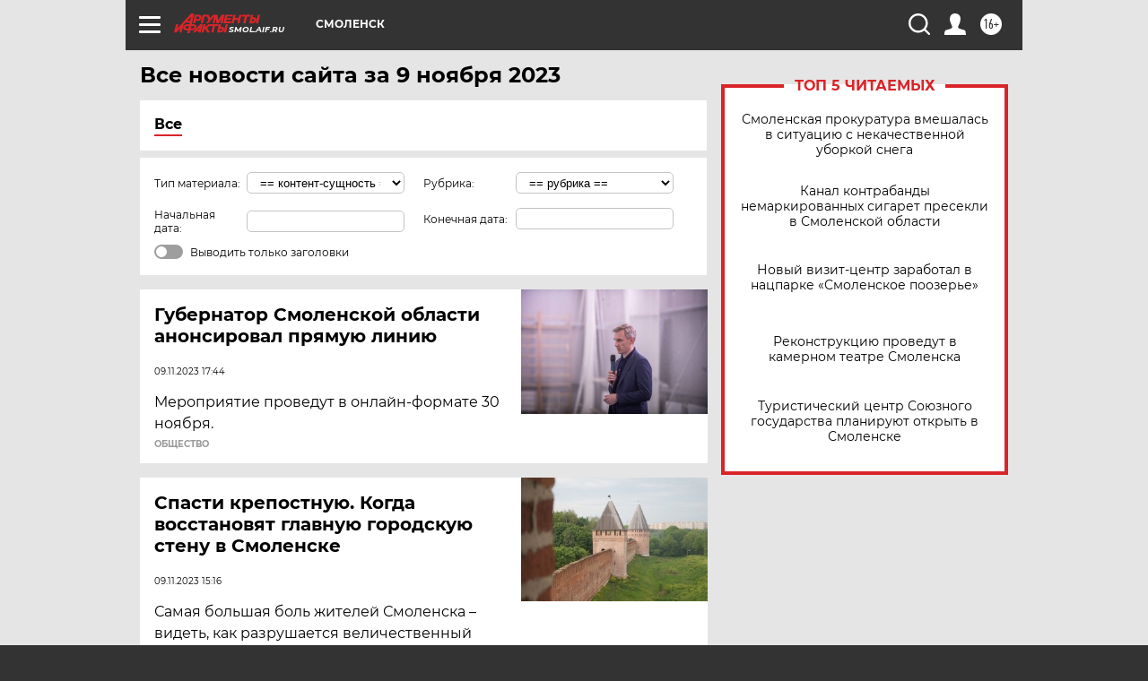

--- FILE ---
content_type: text/html; charset=UTF-8
request_url: https://smol.aif.ru/all/2023-11-09
body_size: 20022
content:
<!DOCTYPE html>
<!--[if IE 8]><html class="ie8"> <![endif]-->
<!--[if gt IE 8]><!--><html lang="ru"> <!--<![endif]-->
<head>
    <!-- created_at 22-01-2026 05:22:27 -->
    <script>
        window.isIndexPage = 0;
        window.isMobileBrowser = 0;
        window.disableSidebarCut = 1;
        window.bannerDebugMode = 0;
    </script>

                
                                    <meta http-equiv="Content-Type" content="text/html; charset=utf-8" >
<meta name="format-detection" content="telephone=no" >
<meta name="viewport" content="width=device-width, user-scalable=no, initial-scale=1.0, maximum-scale=1.0, minimum-scale=1.0" >
<meta http-equiv="X-UA-Compatible" content="IE=edge,chrome=1" >
<meta name="HandheldFriendly" content="true" >
<meta name="format-detection" content="telephone=no" >
<meta name="theme-color" content="#ffffff" >
<meta name="description" content="Самые актуальные и последние новости Смоленска и Смоленской области за 9 Ноября 2023 на сайте Аргументы и Факты. Будьте в курсе главных свежих новостных событий, фото и видео репортажей." >
<meta name="facebook-domain-verification" content="jiqbwww7rrqnwzjkizob7wrpmgmwq3" >
        <title>Все последние новости Смоленска и Смоленской области за 9 Ноября 2023 | Аргументы и Факты</title>    <link rel="shortcut icon" type="image/x-icon" href="/favicon.ico" />
    <link rel="icon" type="image/svg+xml" href="/favicon.svg">
    
    <link rel="preload" href="/redesign2018/fonts/montserrat-v15-latin-ext_latin_cyrillic-ext_cyrillic-regular.woff2" as="font" type="font/woff2" crossorigin>
    <link rel="preload" href="/redesign2018/fonts/montserrat-v15-latin-ext_latin_cyrillic-ext_cyrillic-italic.woff2" as="font" type="font/woff2" crossorigin>
    <link rel="preload" href="/redesign2018/fonts/montserrat-v15-latin-ext_latin_cyrillic-ext_cyrillic-700.woff2" as="font" type="font/woff2" crossorigin>
    <link rel="preload" href="/redesign2018/fonts/montserrat-v15-latin-ext_latin_cyrillic-ext_cyrillic-700italic.woff2" as="font" type="font/woff2" crossorigin>
    <link rel="preload" href="/redesign2018/fonts/montserrat-v15-latin-ext_latin_cyrillic-ext_cyrillic-800.woff2" as="font" type="font/woff2" crossorigin>
    <link href="https://smol.aif.ru/all/2023-11-09" rel="canonical" >
<link href="https://smol.aif.ru/redesign2018/css/style.css?5a7" media="all" rel="stylesheet" type="text/css" >
<link href="https://smol.aif.ru/img/icon/apple_touch_icon_57x57.png?5a7" rel="apple-touch-icon" sizes="57x57" >
<link href="https://smol.aif.ru/img/icon/apple_touch_icon_114x114.png?5a7" rel="apple-touch-icon" sizes="114x114" >
<link href="https://smol.aif.ru/img/icon/apple_touch_icon_72x72.png?5a7" rel="apple-touch-icon" sizes="72x72" >
<link href="https://smol.aif.ru/img/icon/apple_touch_icon_144x144.png?5a7" rel="apple-touch-icon" sizes="144x144" >
<link href="https://smol.aif.ru/img/icon/apple-touch-icon.png?5a7" rel="apple-touch-icon" sizes="180x180" >
<link href="https://smol.aif.ru/img/icon/favicon-32x32.png?5a7" rel="icon" type="image/png" sizes="32x32" >
<link href="https://smol.aif.ru/img/icon/favicon-16x16.png?5a7" rel="icon" type="image/png" sizes="16x16" >
<link href="https://smol.aif.ru/img/manifest.json?5a7" rel="manifest" >
<link href="https://smol.aif.ru/img/safari-pinned-tab.svg?5a7" rel="mask-icon" color="#d55b5b" >
<link href="https://smol.aif.ru/resources/front/vendor/jquery-ui/jquery-ui.css?5a7" media="" rel="stylesheet" type="text/css" >
<link href="https://ads.betweendigital.com" rel="preconnect" crossorigin="" >
        <script type="text/javascript">
    //<!--
    var isRedesignPage = true;    //-->
</script>
<script type="text/javascript" src="https://smol.aif.ru/js/output/jquery.min.js?5a7"></script>
<script type="text/javascript" src="https://smol.aif.ru/js/output/header_scripts.js?5a7"></script>
<script type="text/javascript">
    //<!--
    var _sf_startpt=(new Date()).getTime()    //-->
</script>
<script type="text/javascript" src="https://smol.aif.ru/resources/front/vendor/jquery-ui/jquery-ui.min.js?5a7"></script>
<script type="text/javascript" src="https://smol.aif.ru/resources/front/vendor/jquery-ui/i18n/jquery.ui.datepicker-ru.js?5a7"></script>
<script type="text/javascript" src="https://yastatic.net/s3/passport-sdk/autofill/v1/sdk-suggest-with-polyfills-latest.js?5a7"></script>
<script type="text/javascript">
    //<!--
    window.YandexAuthParams = {"oauthQueryParams":{"client_id":"b104434ccf5a4638bdfe8a9101264f3c","response_type":"code","redirect_uri":"https:\/\/aif.ru\/oauth\/yandex\/callback"},"tokenPageOrigin":"https:\/\/aif.ru"};    //-->
</script>
<script type="text/javascript">
    //<!--
    function AdFox_getWindowSize() {
    var winWidth,winHeight;
	if( typeof( window.innerWidth ) == 'number' ) {
		//Non-IE
		winWidth = window.innerWidth;
		winHeight = window.innerHeight;
	} else if( document.documentElement && ( document.documentElement.clientWidth || document.documentElement.clientHeight ) ) {
		//IE 6+ in 'standards compliant mode'
		winWidth = document.documentElement.clientWidth;
		winHeight = document.documentElement.clientHeight;
	} else if( document.body && ( document.body.clientWidth || document.body.clientHeight ) ) {
		//IE 4 compatible
		winWidth = document.body.clientWidth;
		winHeight = document.body.clientHeight;
	}
	return {"width":winWidth, "height":winHeight};
}//END function AdFox_getWindowSize

function AdFox_getElementPosition(elemId){
    var elem;
    
    if (document.getElementById) {
		elem = document.getElementById(elemId);
	}
	else if (document.layers) {
		elem = document.elemId;
	}
	else if (document.all) {
		elem = document.all.elemId;
	}
    var w = elem.offsetWidth;
    var h = elem.offsetHeight;	
    var l = 0;
    var t = 0;
	
    while (elem)
    {
        l += elem.offsetLeft;
        t += elem.offsetTop;
        elem = elem.offsetParent;
    }

    return {"left":l, "top":t, "width":w, "height":h};
} //END function AdFox_getElementPosition

function AdFox_getBodyScrollTop(){
	return self.pageYOffset || (document.documentElement && document.documentElement.scrollTop) || (document.body && document.body.scrollTop);
} //END function AdFox_getBodyScrollTop

function AdFox_getBodyScrollLeft(){
	return self.pageXOffset || (document.documentElement && document.documentElement.scrollLeft) || (document.body && document.body.scrollLeft);
}//END function AdFox_getBodyScrollLeft

function AdFox_Scroll(elemId,elemSrc){
   var winPos = AdFox_getWindowSize();
   var winWidth = winPos.width;
   var winHeight = winPos.height;
   var scrollY = AdFox_getBodyScrollTop();
   var scrollX =  AdFox_getBodyScrollLeft();
   var divId = 'AdFox_banner_'+elemId;
   var ltwhPos = AdFox_getElementPosition(divId);
   var lPos = ltwhPos.left;
   var tPos = ltwhPos.top;

   if(scrollY+winHeight+5 >= tPos && scrollX+winWidth+5 >= lPos){
      AdFox_getCodeScript(1,elemId,elemSrc);
	  }else{
	     setTimeout('AdFox_Scroll('+elemId+',"'+elemSrc+'");',100);
	  }
}//End function AdFox_Scroll    //-->
</script>
<script type="text/javascript">
    //<!--
    function AdFox_SetLayerVis(spritename,state){
   document.getElementById(spritename).style.visibility=state;
}

function AdFox_Open(AF_id){
   AdFox_SetLayerVis('AdFox_DivBaseFlash_'+AF_id, "hidden");
   AdFox_SetLayerVis('AdFox_DivOverFlash_'+AF_id, "visible");
}

function AdFox_Close(AF_id){
   AdFox_SetLayerVis('AdFox_DivOverFlash_'+AF_id, "hidden");
   AdFox_SetLayerVis('AdFox_DivBaseFlash_'+AF_id, "visible");
}

function AdFox_getCodeScript(AF_n,AF_id,AF_src){
   var AF_doc;
   if(AF_n<10){
      try{
	     if(document.all && !window.opera){
		    AF_doc = window.frames['AdFox_iframe_'+AF_id].document;
			}else if(document.getElementById){
			         AF_doc = document.getElementById('AdFox_iframe_'+AF_id).contentDocument;
					 }
		 }catch(e){}
    if(AF_doc){
	   AF_doc.write('<scr'+'ipt type="text/javascript" src="'+AF_src+'"><\/scr'+'ipt>');
	   }else{
	      setTimeout('AdFox_getCodeScript('+(++AF_n)+','+AF_id+',"'+AF_src+'");', 100);
		  }
		  }
}

function adfoxSdvigContent(banID, flashWidth, flashHeight){
	var obj = document.getElementById('adfoxBanner'+banID).style;
	if (flashWidth == '100%') obj.width = flashWidth;
	    else obj.width = flashWidth + "px";
	if (flashHeight == '100%') obj.height = flashHeight;
	    else obj.height = flashHeight + "px";
}

function adfoxVisibilityFlash(banName, flashWidth, flashHeight){
    	var obj = document.getElementById(banName).style;
	if (flashWidth == '100%') obj.width = flashWidth;
	    else obj.width = flashWidth + "px";
	if (flashHeight == '100%') obj.height = flashHeight;
	    else obj.height = flashHeight + "px";
}

function adfoxStart(banID, FirShowFlNum, constVisFlashFir, sdvigContent, flash1Width, flash1Height, flash2Width, flash2Height){
	if (FirShowFlNum == 1) adfoxVisibilityFlash('adfoxFlash1'+banID, flash1Width, flash1Height);
	    else if (FirShowFlNum == 2) {
		    adfoxVisibilityFlash('adfoxFlash2'+banID, flash2Width, flash2Height);
	        if (constVisFlashFir == 'yes') adfoxVisibilityFlash('adfoxFlash1'+banID, flash1Width, flash1Height);
		    if (sdvigContent == 'yes') adfoxSdvigContent(banID, flash2Width, flash2Height);
		        else adfoxSdvigContent(banID, flash1Width, flash1Height);
	}
}

function adfoxOpen(banID, constVisFlashFir, sdvigContent, flash2Width, flash2Height){
	var aEventOpenClose = new Image();
	var obj = document.getElementById("aEventOpen"+banID);
	if (obj) aEventOpenClose.src =  obj.title+'&rand='+Math.random()*1000000+'&prb='+Math.random()*1000000;
	adfoxVisibilityFlash('adfoxFlash2'+banID, flash2Width, flash2Height);
	if (constVisFlashFir != 'yes') adfoxVisibilityFlash('adfoxFlash1'+banID, 1, 1);
	if (sdvigContent == 'yes') adfoxSdvigContent(banID, flash2Width, flash2Height);
}


function adfoxClose(banID, constVisFlashFir, sdvigContent, flash1Width, flash1Height){
	var aEventOpenClose = new Image();
	var obj = document.getElementById("aEventClose"+banID);
	if (obj) aEventOpenClose.src =  obj.title+'&rand='+Math.random()*1000000+'&prb='+Math.random()*1000000;
	adfoxVisibilityFlash('adfoxFlash2'+banID, 1, 1);
	if (constVisFlashFir != 'yes') adfoxVisibilityFlash('adfoxFlash1'+banID, flash1Width, flash1Height);
	if (sdvigContent == 'yes') adfoxSdvigContent(banID, flash1Width, flash1Height);
}    //-->
</script>
<script type="text/javascript" async="true" src="https://yandex.ru/ads/system/header-bidding.js?5a7"></script>
<script type="text/javascript" src="https://ad.mail.ru/static/sync-loader.js?5a7"></script>
<script type="text/javascript" async="true" src="https://cdn.skcrtxr.com/roxot-wrapper/js/roxot-manager.js?pid=42c21743-edce-4460-a03e-02dbaef8f162"></script>
<script type="text/javascript" src="https://cdn-rtb.sape.ru/js/uids.js?5a7"></script>
<script type="text/javascript">
    //<!--
        var adfoxBiddersMap = {
    "betweenDigital": "816043",
 "mediasniper": "2218745",
    "myTarget": "810102",
 "buzzoola": "1096246",
 "adfox_roden-media": "3373170",
    "videonow": "2966090", 
 "adfox_adsmart": "1463295",
  "Gnezdo": "3123512",
    "roxot": "3196121",
 "astralab": "2486209",
  "getintent": "3186204",
 "sape": "2758269",
 "adwile": "2733112",
 "hybrid": "2809332"
};
var syncid = window.rb_sync.id;
	  var biddersCpmAdjustmentMap = {
      'adfox_adsmart': 0.6,
	  'Gnezdo': 0.8,
	  'adwile': 0.8
  };

if (window.innerWidth >= 1024) {
var adUnits = [{
        "code": "adfox_153825256063495017",
  "sizes": [[300, 600], [240,400]],
        "bids": [{
                "bidder": "betweenDigital",
                "params": {
                    "placementId": "3235886"
                }
            },{
                "bidder": "myTarget",
                "params": {
                    "placementId": "555209",
"sendTargetRef": "true",
"additional": {
"fpid": syncid
}			
                }
            },{
                "bidder": "hybrid",
                "params": {
                    "placementId": "6582bbf77bc72f59c8b22f65"
                }
            },{
                "bidder": "buzzoola",
                "params": {
                    "placementId": "1252803"
                }
            },{
                "bidder": "videonow",
                "params": {
                    "placementId": "8503533"
                }
            },{
                    "bidder": "adfox_adsmart",
                    "params": {
						p1: 'cqguf',
						p2: 'hhro'
					}
            },{
                    "bidder": "roxot",
                    "params": {
						placementId: '2027d57b-1cff-4693-9a3c-7fe57b3bcd1f',
						sendTargetRef: true
					}
            },{
                    "bidder": "mediasniper",
                    "params": {
						"placementId": "4417"
					}
            },{
                    "bidder": "Gnezdo",
                    "params": {
						"placementId": "354318"
					}
            },{
                    "bidder": "getintent",
                    "params": {
						"placementId": "215_V_aif.ru_D_Top_300x600"
					}
            },{
                    "bidder": "adfox_roden-media",
                    "params": {
						p1: "dilmj",
						p2: "emwl"
					}
            },{
                    "bidder": "astralab",
                    "params": {
						"placementId": "642ad3a28528b410c4990932"
					}
            }
        ]
    },{
        "code": "adfox_150719646019463024",
		"sizes": [[640,480], [640,360]],
        "bids": [{
                "bidder": "adfox_adsmart",
                    "params": {
						p1: 'cmqsb',
						p2: 'ul'
					}
            },{
                "bidder": "sape",
                "params": {
                    "placementId": "872427",
					additional: {
                       sapeFpUids: window.sapeRrbFpUids || []
                   }				
                }
            },{
                "bidder": "roxot",
                "params": {
                    placementId: '2b61dd56-9c9f-4c45-a5f5-98dd5234b8a1',
					sendTargetRef: true
                }
            },{
                "bidder": "getintent",
                "params": {
                    "placementId": "215_V_aif.ru_D_AfterArticle_640х480"
                }
            }
        ]
    },{
        "code": "adfox_149010055036832877",
		"sizes": [[970,250]],
		"bids": [{
                    "bidder": "adfox_roden-media",
                    "params": {
						p1: 'dilmi',
						p2: 'hfln'
					}
            },{
                    "bidder": "buzzoola",
                    "params": {
						"placementId": "1252804"
					}
            },{
                    "bidder": "getintent",
                    "params": {
						"placementId": "215_V_aif.ru_D_Billboard_970x250"
					}
            },{
                "bidder": "astralab",
                "params": {
                    "placementId": "67bf071f4e6965fa7b30fea3"
                }
            },{
                    "bidder": "hybrid",
                    "params": {
						"placementId": "6582bbf77bc72f59c8b22f66"
					}
            },{
                    "bidder": "myTarget",
                    "params": {
						"placementId": "1462991",
"sendTargetRef": "true",
"additional": {
"fpid": syncid
}			
					}
            }			           
        ]        
    },{
        "code": "adfox_149874332414246474",
		"sizes": [[640,360], [300,250], [640,480]],
		"codeType": "combo",
		"bids": [{
                "bidder": "mediasniper",
                "params": {
                    "placementId": "4419"
                }
            },{
                "bidder": "buzzoola",
                "params": {
                    "placementId": "1220692"
                }
            },{
                "bidder": "astralab",
                "params": {
                    "placementId": "66fd25eab13381b469ae4b39"
                }
            },
			{
                    "bidder": "betweenDigital",
                    "params": {
						"placementId": "4502825"
					}
            }
			           
        ]        
    },{
        "code": "adfox_149848658878716687",
		"sizes": [[300,600], [240,400]],
        "bids": [{
                "bidder": "betweenDigital",
                "params": {
                    "placementId": "3377360"
                }
            },{
                "bidder": "roxot",
                "params": {
                    placementId: 'fdaba944-bdaa-4c63-9dd3-af12fc6afbf8',
					sendTargetRef: true
                }
            },{
                "bidder": "sape",
                "params": {
                    "placementId": "872425",
					additional: {
                       sapeFpUids: window.sapeRrbFpUids || []
                   }
                }
            },{
                "bidder": "adwile",
                "params": {
                    "placementId": "27990"
                }
            }
        ]        
    }
],
	syncPixels = [{
    bidder: 'hybrid',
    pixels: [
    "https://www.tns-counter.ru/V13a****idsh_ad/ru/CP1251/tmsec=idsh_dis/",
    "https://www.tns-counter.ru/V13a****idsh_vid/ru/CP1251/tmsec=idsh_aifru-hbrdis/",
    "https://mc.yandex.ru/watch/66716692?page-url=aifru%3Futm_source=dis_hybrid_default%26utm_medium=%26utm_campaign=%26utm_content=%26utm_term=&page-ref="+window.location.href
]
  }
  ];
} else if (window.innerWidth < 1024) {
var adUnits = [{
        "code": "adfox_14987283079885683",
		"sizes": [[300,250], [300,240]],
        "bids": [{
                "bidder": "betweenDigital",
                "params": {
                    "placementId": "2492448"
                }
            },{
                "bidder": "myTarget",
                "params": {
                    "placementId": "226830",
"sendTargetRef": "true",
"additional": {
"fpid": syncid
}			
                }
            },{
                "bidder": "hybrid",
                "params": {
                    "placementId": "6582bbf77bc72f59c8b22f64"
                }
            },{
                "bidder": "mediasniper",
                "params": {
                    "placementId": "4418"
                }
            },{
                "bidder": "buzzoola",
                "params": {
                    "placementId": "563787"
                }
            },{
                "bidder": "roxot",
                "params": {
                    placementId: '20bce8ad-3a5e-435a-964f-47be17e201cf',
					sendTargetRef: true
                }
            },{
                "bidder": "videonow",
                "params": {
                    "placementId": "2577490"
                }
            },{
                "bidder": "adfox_adsmart",
                    "params": {
						p1: 'cqmbg',
						p2: 'ul'
					}
            },{
                    "bidder": "Gnezdo",
                    "params": {
						"placementId": "354316"
					}
            },{
                    "bidder": "getintent",
                    "params": {
						"placementId": "215_V_aif.ru_M_Top_300x250"
					}
            },{
                    "bidder": "adfox_roden-media",
                    "params": {
						p1: "dilmx",
						p2: "hbts"
					}
            },{
                "bidder": "astralab",
                "params": {
                    "placementId": "642ad47d8528b410c4990933"
                }
            }			
        ]        
    },{
        "code": "adfox_153545578261291257",
		"bids": [{
                    "bidder": "sape",
                    "params": {
						"placementId": "872426",
					additional: {
                       sapeFpUids: window.sapeRrbFpUids || []
                   }
					}
            },{
                    "bidder": "roxot",
                    "params": {
						placementId: 'eb2ebb9c-1e7e-4c80-bef7-1e93debf197c',
						sendTargetRef: true
					}
            }
			           
        ]        
    },{
        "code": "adfox_165346609120174064",
		"sizes": [[320,100]],
		"bids": [            
            		{
                    "bidder": "buzzoola",
                    "params": {
						"placementId": "1252806"
					}
            },{
                    "bidder": "getintent",
                    "params": {
						"placementId": "215_V_aif.ru_M_FloorAd_320x100"
					}
            }
			           
        ]        
    },{
        "code": "adfox_155956315896226671",
		"bids": [            
            		{
                    "bidder": "buzzoola",
                    "params": {
						"placementId": "1252805"
					}
            },{
                    "bidder": "sape",
                    "params": {
						"placementId": "887956",
					additional: {
                       sapeFpUids: window.sapeRrbFpUids || []
                   }
					}
            },{
                    "bidder": "myTarget",
                    "params": {
						"placementId": "821424",
"sendTargetRef": "true",
"additional": {
"fpid": syncid
}			
					}
            }
			           
        ]        
    },{
        "code": "adfox_149874332414246474",
		"sizes": [[640,360], [300,250], [640,480]],
		"codeType": "combo",
		"bids": [{
                "bidder": "adfox_roden-media",
                "params": {
					p1: 'dilmk',
					p2: 'hfiu'
				}
            },{
                "bidder": "mediasniper",
                "params": {
                    "placementId": "4419"
                }
            },{
                "bidder": "roxot",
                "params": {
                    placementId: 'ba25b33d-cd61-4c90-8035-ea7d66f011c6',
					sendTargetRef: true
                }
            },{
                "bidder": "adwile",
                "params": {
                    "placementId": "27991"
                }
            },{
                    "bidder": "Gnezdo",
                    "params": {
						"placementId": "354317"
					}
            },{
                    "bidder": "getintent",
                    "params": {
						"placementId": "215_V_aif.ru_M_Comboblock_300x250"
					}
            },{
                    "bidder": "astralab",
                    "params": {
						"placementId": "66fd260fb13381b469ae4b3f"
					}
            },{
                    "bidder": "betweenDigital",
                    "params": {
						"placementId": "4502825"
					}
            }
			]        
    }
],
	syncPixels = [
  {
    bidder: 'hybrid',
    pixels: [
    "https://www.tns-counter.ru/V13a****idsh_ad/ru/CP1251/tmsec=idsh_mob/",
    "https://www.tns-counter.ru/V13a****idsh_vid/ru/CP1251/tmsec=idsh_aifru-hbrmob/",
    "https://mc.yandex.ru/watch/66716692?page-url=aifru%3Futm_source=mob_hybrid_default%26utm_medium=%26utm_campaign=%26utm_content=%26utm_term=&page-ref="+window.location.href
]
  }
  ];
}
var userTimeout = 1500;
window.YaHeaderBiddingSettings = {
    biddersMap: adfoxBiddersMap,
	biddersCpmAdjustmentMap: biddersCpmAdjustmentMap,
    adUnits: adUnits,
    timeout: userTimeout,
    syncPixels: syncPixels	
};    //-->
</script>
<script type="text/javascript">
    //<!--
    window.yaContextCb = window.yaContextCb || []    //-->
</script>
<script type="text/javascript" async="true" src="https://yandex.ru/ads/system/context.js?5a7"></script>
<script type="text/javascript">
    //<!--
    window.EventObserver = {
    observers: {},

    subscribe: function (name, fn) {
        if (!this.observers.hasOwnProperty(name)) {
            this.observers[name] = [];
        }
        this.observers[name].push(fn)
    },
    
    unsubscribe: function (name, fn) {
        if (!this.observers.hasOwnProperty(name)) {
            return;
        }
        this.observers[name] = this.observers[name].filter(function (subscriber) {
            return subscriber !== fn
        })
    },
    
    broadcast: function (name, data) {
        if (!this.observers.hasOwnProperty(name)) {
            return;
        }
        this.observers[name].forEach(function (subscriber) {
            return subscriber(data)
        })
    }
};    //-->
</script>    
    <script>
  var adcm_config ={
    id:1064,
    platformId: 64,
    init: function () {
      window.adcm.call();
    }
  };
</script>
<script src="https://tag.digitaltarget.ru/adcm.js" async></script>    <meta name="yandex-verification" content="83fc7442ae2b06c4" />
<meta name="zen-verification" content="Zk2IGCopF2hKY3JQcctL8eSjzqGjNxnFA50DPj1cHumfMMyYtXKQGC93td3OJPpn" /><meta name="zen-verification" content="Zk2IGCopF2hKY3JQcctL8eSjzqGjNxnFA50DPj1cHumfMMyYtXKQGC93td3OJPpn" />    <link rel="stylesheet" type="text/css" media="print" href="https://smol.aif.ru/redesign2018/css/print.css?5a7" />
    <base href=""/>
</head><body class="region__smol ">
<div class="overlay"></div>
<!-- Rating@Mail.ru counter -->
<script type="text/javascript">
var _tmr = window._tmr || (window._tmr = []);
_tmr.push({id: "59428", type: "pageView", start: (new Date()).getTime()});
(function (d, w, id) {
  if (d.getElementById(id)) return;
  var ts = d.createElement("script"); ts.type = "text/javascript"; ts.async = true; ts.id = id;
  ts.src = "https://top-fwz1.mail.ru/js/code.js";
  var f = function () {var s = d.getElementsByTagName("script")[0]; s.parentNode.insertBefore(ts, s);};
  if (w.opera == "[object Opera]") { d.addEventListener("DOMContentLoaded", f, false); } else { f(); }
})(document, window, "topmailru-code");
</script><noscript><div>
<img src="https://top-fwz1.mail.ru/counter?id=59428;js=na" style="border:0;position:absolute;left:-9999px;" alt="Top.Mail.Ru" />
</div></noscript>
<!-- //Rating@Mail.ru counter -->



<div class="container" id="container">
    
        <noindex><div class="adv_content bp__body_first no_lands no_portr adwrapper"><div class="banner_params hide" data-params="{&quot;id&quot;:4921,&quot;num&quot;:1,&quot;place&quot;:&quot;body_first&quot;}"></div>
<!--AdFox START-->
<!--aif_direct-->
<!--Площадка: AIF_fullscreen /  / -->
<!--Тип баннера: FullScreen-->
<!--Расположение: <верх страницы>-->
<div id="adfox_150417328041091508"></div>
<script>     
    window.yaContextCb.push(()=>{
    Ya.adfoxCode.create({
        ownerId: 249933,
        containerId: 'adfox_150417328041091508',
        params: {
            pp: 'g',
            ps: 'cnul',
            p2: 'fptu',
            puid1: ''
        }
    }); 
}); 
</script></div></noindex>
        
        <!--баннер над шапкой--->
                <div class="banner_box">
            <div class="main_banner">
                            </div>
        </div>
                <!--//баннер  над шапкой--->

    <script>
	currentUser = new User();
</script>

<header class="header">
    <div class="count_box_nodisplay">
    <div class="couter_block"><!--LiveInternet counter-->
<script type="text/javascript"><!--
document.write("<img src='https://counter.yadro.ru//hit;AIF?r"+escape(document.referrer)+((typeof(screen)=="undefined")?"":";s"+screen.width+"*"+screen.height+"*"+(screen.colorDepth?screen.colorDepth:screen.pixelDepth))+";u"+escape(document.URL)+";h"+escape(document.title.substring(0,80))+";"+Math.random()+"' width=1 height=1 alt=''>");
//--></script><!--/LiveInternet--></div></div>    <div class="topline">
    <a href="#" class="burger openCloser">
        <div class="burger__wrapper">
            <span class="burger__line"></span>
            <span class="burger__line"></span>
            <span class="burger__line"></span>
        </div>
    </a>

    
    <a href="/" class="logo_box">
                <img width="96" height="22" src="https://smol.aif.ru/redesign2018/img/logo.svg?5a7" alt="Аргументы и Факты">
        <div class="region_url">
            smol.aif.ru        </div>
            </a>
    <div itemscope itemtype="http://schema.org/Organization" class="schema_org">
        <img itemprop="logo" src="https://smol.aif.ru/redesign2018/img/logo.svg?5a7" />
        <a itemprop="url" href="/"></a>
        <meta itemprop="name" content="АО «Аргументы и Факты»" />
        <div itemprop="address" itemscope itemtype="http://schema.org/PostalAddress">
            <meta itemprop="postalCode" content="101000" />
            <meta itemprop="addressLocality" content="Москва" />
            <meta itemprop="streetAddress" content="ул. Мясницкая, д. 42"/>
            <meta itemprop="addressCountry" content="RU"/>
            <a itemprop="telephone" href="tel:+74956465757">+7 (495) 646 57 57</a>
        </div>
    </div>
    <div class="age16 age16_topline">16+</div>
    <a href="#" class="region regionOpenCloser">
        <img width="19" height="25" src="https://smol.aif.ru/redesign2018/img/location.svg?5a7"><span>Смоленск</span>
    </a>
    <div class="topline__slot">
             </div>

    <!--a class="topline__hashtag" href="https://aif.ru/health/coronavirus/?utm_medium=header&utm_content=covid&utm_source=aif">#остаемсядома</a-->
    <div class="auth_user_status_js">
        <a href="#" class="user auth_link_login_js auth_open_js"><img width="24" height="24" src="https://smol.aif.ru/redesign2018/img/user_ico.svg?5a7"></a>
        <a href="/profile" class="user auth_link_profile_js" style="display: none"><img width="24" height="24" src="https://smol.aif.ru/redesign2018/img/user_ico.svg?5a7"></a>
    </div>
    <div class="search_box">
        <a href="#" class="search_ico searchOpener">
            <img width="24" height="24" src="https://smol.aif.ru/redesign2018/img/search_ico.svg?5a7">
        </a>
        <div class="search_input">
            <form action="/search" id="search_form1">
                <input type="text" name="text" maxlength="50"/>
            </form>
        </div>
    </div>
</div>

<div class="fixed_menu topline">
    <div class="cont_center">
        <a href="#" class="burger openCloser">
            <div class="burger__wrapper">
                <span class="burger__line"></span>
                <span class="burger__line"></span>
                <span class="burger__line"></span>
            </div>
        </a>
        <a href="/" class="logo_box">
                        <img width="96" height="22" src="https://smol.aif.ru/redesign2018/img/logo.svg?5a7" alt="Аргументы и Факты">
            <div class="region_url">
                smol.aif.ru            </div>
                    </a>
        <div class="age16 age16_topline">16+</div>
        <a href="/" class="region regionOpenCloser">
            <img width="19" height="25" src="https://smol.aif.ru/redesign2018/img/location.svg?5a7">
            <span>Смоленск</span>
        </a>
        <div class="topline__slot">
                    </div>

        <!--a class="topline__hashtag" href="https://aif.ru/health/coronavirus/?utm_medium=header&utm_content=covid&utm_source=aif">#остаемсядома</a-->
        <div class="auth_user_status_js">
            <a href="#" class="user auth_link_login_js auth_open_js"><img width="24" height="24" src="https://smol.aif.ru/redesign2018/img/user_ico.svg?5a7"></a>
            <a href="/profile" class="user auth_link_profile_js" style="display: none"><img width="24" height="24" src="https://smol.aif.ru/redesign2018/img/user_ico.svg?5a7"></a>
        </div>
        <div class="search_box">
            <a href="#" class="search_ico searchOpener">
                <img width="24" height="24" src="https://smol.aif.ru/redesign2018/img/search_ico.svg?5a7">
            </a>
            <div class="search_input">
                <form action="/search">
                    <input type="text" name="text" maxlength="50" >
                </form>
            </div>
        </div>
    </div>
</div>    <div class="regions_box">
    <nav class="cont_center">
        <ul class="regions">
            <li><a href="https://aif.ru?from_menu=1">ФЕДЕРАЛЬНЫЙ</a></li>
            <li><a href="https://spb.aif.ru">САНКТ-ПЕТЕРБУРГ</a></li>

            
                                    <li><a href="https://adigea.aif.ru">Адыгея</a></li>
                
            
                                    <li><a href="https://arh.aif.ru">Архангельск</a></li>
                
            
                
            
                
            
                                    <li><a href="https://astrakhan.aif.ru">Астрахань</a></li>
                
            
                                    <li><a href="https://altai.aif.ru">Барнаул</a></li>
                
            
                                    <li><a href="https://aif.by">Беларусь</a></li>
                
            
                                    <li><a href="https://bel.aif.ru">Белгород</a></li>
                
            
                
            
                                    <li><a href="https://bryansk.aif.ru">Брянск</a></li>
                
            
                                    <li><a href="https://bur.aif.ru">Бурятия</a></li>
                
            
                                    <li><a href="https://vl.aif.ru">Владивосток</a></li>
                
            
                                    <li><a href="https://vlad.aif.ru">Владимир</a></li>
                
            
                                    <li><a href="https://vlg.aif.ru">Волгоград</a></li>
                
            
                                    <li><a href="https://vologda.aif.ru">Вологда</a></li>
                
            
                                    <li><a href="https://vrn.aif.ru">Воронеж</a></li>
                
            
                
            
                                    <li><a href="https://dag.aif.ru">Дагестан</a></li>
                
            
                
            
                                    <li><a href="https://ivanovo.aif.ru">Иваново</a></li>
                
            
                                    <li><a href="https://irk.aif.ru">Иркутск</a></li>
                
            
                                    <li><a href="https://kazan.aif.ru">Казань</a></li>
                
            
                                    <li><a href="https://kzaif.kz">Казахстан</a></li>
                
            
                
            
                                    <li><a href="https://klg.aif.ru">Калининград</a></li>
                
            
                
            
                                    <li><a href="https://kaluga.aif.ru">Калуга</a></li>
                
            
                                    <li><a href="https://kamchatka.aif.ru">Камчатка</a></li>
                
            
                
            
                                    <li><a href="https://karel.aif.ru">Карелия</a></li>
                
            
                                    <li><a href="https://kirov.aif.ru">Киров</a></li>
                
            
                                    <li><a href="https://komi.aif.ru">Коми</a></li>
                
            
                                    <li><a href="https://kostroma.aif.ru">Кострома</a></li>
                
            
                                    <li><a href="https://kuban.aif.ru">Краснодар</a></li>
                
            
                                    <li><a href="https://krsk.aif.ru">Красноярск</a></li>
                
            
                                    <li><a href="https://krym.aif.ru">Крым</a></li>
                
            
                                    <li><a href="https://kuzbass.aif.ru">Кузбасс</a></li>
                
            
                
            
                
            
                                    <li><a href="https://aif.kg">Кыргызстан</a></li>
                
            
                                    <li><a href="https://mar.aif.ru">Марий Эл</a></li>
                
            
                                    <li><a href="https://saransk.aif.ru">Мордовия</a></li>
                
            
                                    <li><a href="https://murmansk.aif.ru">Мурманск</a></li>
                
            
                
            
                                    <li><a href="https://nn.aif.ru">Нижний Новгород</a></li>
                
            
                                    <li><a href="https://nsk.aif.ru">Новосибирск</a></li>
                
            
                
            
                                    <li><a href="https://omsk.aif.ru">Омск</a></li>
                
            
                                    <li><a href="https://oren.aif.ru">Оренбург</a></li>
                
            
                                    <li><a href="https://penza.aif.ru">Пенза</a></li>
                
            
                                    <li><a href="https://perm.aif.ru">Пермь</a></li>
                
            
                                    <li><a href="https://pskov.aif.ru">Псков</a></li>
                
            
                                    <li><a href="https://rostov.aif.ru">Ростов-на-Дону</a></li>
                
            
                                    <li><a href="https://rzn.aif.ru">Рязань</a></li>
                
            
                                    <li><a href="https://samara.aif.ru">Самара</a></li>
                
            
                
            
                                    <li><a href="https://saratov.aif.ru">Саратов</a></li>
                
            
                                    <li><a href="https://sakhalin.aif.ru">Сахалин</a></li>
                
            
                
            
                                    <li><a href="https://smol.aif.ru">Смоленск</a></li>
                
            
                
            
                                    <li><a href="https://stav.aif.ru">Ставрополь</a></li>
                
            
                
            
                                    <li><a href="https://tver.aif.ru">Тверь</a></li>
                
            
                                    <li><a href="https://tlt.aif.ru">Тольятти</a></li>
                
            
                                    <li><a href="https://tomsk.aif.ru">Томск</a></li>
                
            
                                    <li><a href="https://tula.aif.ru">Тула</a></li>
                
            
                                    <li><a href="https://tmn.aif.ru">Тюмень</a></li>
                
            
                                    <li><a href="https://udm.aif.ru">Удмуртия</a></li>
                
            
                
            
                                    <li><a href="https://ul.aif.ru">Ульяновск</a></li>
                
            
                                    <li><a href="https://ural.aif.ru">Урал</a></li>
                
            
                                    <li><a href="https://ufa.aif.ru">Уфа</a></li>
                
            
                
            
                
            
                                    <li><a href="https://hab.aif.ru">Хабаровск</a></li>
                
            
                
            
                                    <li><a href="https://chv.aif.ru">Чебоксары</a></li>
                
            
                                    <li><a href="https://chel.aif.ru">Челябинск</a></li>
                
            
                                    <li><a href="https://chr.aif.ru">Черноземье</a></li>
                
            
                                    <li><a href="https://chita.aif.ru">Чита</a></li>
                
            
                                    <li><a href="https://ugra.aif.ru">Югра</a></li>
                
            
                                    <li><a href="https://yakutia.aif.ru">Якутия</a></li>
                
            
                                    <li><a href="https://yamal.aif.ru">Ямал</a></li>
                
            
                                    <li><a href="https://yar.aif.ru">Ярославль</a></li>
                
                    </ul>
    </nav>
</div>    <div class="top_menu_box">
    <div class="cont_center">
        <nav class="top_menu main_menu_wrapper_js">
                            <ul class="main_menu main_menu_js" id="rubrics">
                                    <li  class="menuItem top_level_item_js">

        <a  href="https://smol.aif.ru/news" title="НОВОСТИ" id="custommenu-10284">НОВОСТИ</a>
    
    </li>                                                <li  class="menuItem top_level_item_js">

        <span  title="Спецпроекты">Спецпроекты</span>
    
            <div class="subrubrics_box submenu_js">
            <ul>
                                                            <li  class="menuItem">

        <a  href="http://dobroe.aif.ru/" title="АиФ. Доброе сердце" id="custommenu-5584">АиФ. Доброе сердце</a>
    
    </li>                                                                                <li  class="menuItem">

        <a  href="http://warletters.aif.ru/" title="Письма на фронт" id="custommenu-6436">Письма на фронт</a>
    
    </li>                                                                                <li  class="menuItem">

        <a  href="https://aif.ru/static/1965080" title="Детская книга войны" id="custommenu-7831">Детская книга войны</a>
    
    </li>                                                                                <li  class="menuItem">

        <a  href="https://aif.ru/special" title="Все спецпроекты" id="custommenu-9027">Все спецпроекты</a>
    
    </li>                                                </ul>
        </div>
    </li>                                                <li  class="menuItem top_level_item_js">

        <a  href="https://smol.aif.ru/dontknows" title="ВОПРОС-ОТВЕТ" id="custommenu-10884">ВОПРОС-ОТВЕТ</a>
    
    </li>                                                <li  data-rubric_id="2937" class="menuItem top_level_item_js">

        <a  href="/incidents" title="ПРОИСШЕСТВИЯ" id="custommenu-5569">ПРОИСШЕСТВИЯ</a>
    
            <div class="subrubrics_box submenu_js">
            <ul>
                                                            <li  data-rubric_id="2938" class="menuItem">

        <a  href="/incidents/dtp" title="ДТП" id="custommenu-6149">ДТП</a>
    
    </li>                                                                                <li  data-rubric_id="3508" class="menuItem">

        <a  href="/incidents/criminal" title="Криминал" id="custommenu-6148">Криминал</a>
    
    </li>                                                </ul>
        </div>
    </li>                                                <li  data-rubric_id="2907" class="menuItem top_level_item_js">

        <a  href="/society" title="ОБЩЕСТВО" id="custommenu-5503">ОБЩЕСТВО</a>
    
            <div class="subrubrics_box submenu_js">
            <ul>
                                                            <li  data-rubric_id="3132" class="menuItem">

        <a  href="/society/kommunalka" title="ЖКХ" id="custommenu-5740">ЖКХ</a>
    
    </li>                                                                                <li  data-rubric_id="3127" class="menuItem">

        <a  href="/society/people" title="ЛЮДИ" id="custommenu-5509">ЛЮДИ</a>
    
    </li>                                                                                <li  data-rubric_id="3128" class="menuItem">

        <a  href="/society/history" title="ИСТОРИЯ" id="custommenu-5510">ИСТОРИЯ</a>
    
    </li>                                                                                <li  data-rubric_id="3130" class="menuItem">

        <a  href="/society/education" title="ОБРАЗОВАНИЕ" id="custommenu-5742">ОБРАЗОВАНИЕ</a>
    
    </li>                                                                                <li  data-rubric_id="3131" class="menuItem">

        <a  href="/society/healthcare" title="ЗДРАВООХРАНЕНИЕ" id="custommenu-5743">ЗДРАВООХРАНЕНИЕ</a>
    
    </li>                                                                                <li  data-rubric_id="3129" class="menuItem">

        <a  href="/society/ptransport" title="ОБЩЕСТВЕННЫЙ ТРАНСПОРТ" id="custommenu-5741">ОБЩЕСТВЕННЫЙ ТРАНСПОРТ</a>
    
    </li>                                                                                <li  data-rubric_id="3510" class="menuItem">

        <a  href="/society/animals" title="Природа и животные" id="custommenu-6150">Природа и животные</a>
    
    </li>                                                </ul>
        </div>
    </li>                                                <li  data-rubric_id="2908" class="menuItem top_level_item_js">

        <a  href="/politic" title="ПОЛИТИКА" id="custommenu-5504">ПОЛИТИКА</a>
    
            <div class="subrubrics_box submenu_js">
            <ul>
                                                            <li  data-rubric_id="3133" class="menuItem">

        <a  href="/politic/situation" title="СИТУАЦИЯ" id="custommenu-5511">СИТУАЦИЯ</a>
    
    </li>                                                                                <li  data-rubric_id="3134" class="menuItem">

        <a  href="/politic/authority" title="ВЛАСТЬ" id="custommenu-5512">ВЛАСТЬ</a>
    
    </li>                                                </ul>
        </div>
    </li>                                                <li  data-rubric_id="2915" class="menuItem top_level_item_js">

        <a  href="/sport" title="СПОРТ" id="custommenu-8429">СПОРТ</a>
    
    </li>                                                <li  data-rubric_id="2910" class="menuItem top_level_item_js">

        <a  href="/culture" title="КУЛЬТУРА" id="custommenu-5505">КУЛЬТУРА</a>
    
            <div class="subrubrics_box submenu_js">
            <ul>
                                                            <li  data-rubric_id="2927" class="menuItem">

        <a  href="/culture/person" title="Персона" id="custommenu-5513">Персона</a>
    
    </li>                                                                                <li  data-rubric_id="3136" class="menuItem">

        <a  href="/culture/event" title="Событие" id="custommenu-5514">Событие</a>
    
    </li>                                                                                <li  data-rubric_id="3137" class="menuItem">

        <a  href="/culture/art" title="ИСКУССТВО" id="custommenu-5515">ИСКУССТВО</a>
    
    </li>                                                </ul>
        </div>
    </li>                                                <li  data-rubric_id="2917" class="menuItem top_level_item_js">

        <a  href="/money" title="ЭКОНОМИКА" id="custommenu-8425">ЭКОНОМИКА</a>
    
            <div class="subrubrics_box submenu_js">
            <ul>
                                                            <li  data-rubric_id="2933" class="menuItem">

        <a  href="/money/finance" title="Деньги" id="custommenu-8426">Деньги</a>
    
    </li>                                                </ul>
        </div>
    </li>                                                <li  data-rubric_id="2914" class="menuItem top_level_item_js">

        <a  href="/health" title="ЗДОРОВЬЕ" id="custommenu-5506">ЗДОРОВЬЕ</a>
    
    </li>                                                <li  data-rubric_id="2960" class="menuItem top_level_item_js">

        <a  href="/food" title="КУХНЯ" id="custommenu-8427">КУХНЯ</a>
    
    </li>                                                <li  data-rubric_id="3106" class="menuItem top_level_item_js">

        <a  href="/infographic" title="ИНФОГРАФИКА " id="custommenu-5697">ИНФОГРАФИКА </a>
    
    </li>                                                <li  class="menuItem top_level_item_js">

        <a  href="/gallery" title="ФОТО" id="custommenu-6687">ФОТО</a>
    
    </li>                                                <li  data-rubric_id="2911" class="menuItem top_level_item_js">

        <a  href="/auto" title="АВТО" id="custommenu-9285">АВТО</a>
    
    </li>                                                                </ul>

            <ul id="projects" class="specprojects static_submenu_js"></ul>
            <div class="right_box">
                <div class="fresh_number">
    <h3>Свежий номер</h3>
    <a href="/gazeta/number/59194" class="number_box">
                    <img loading="lazy" src="https://aif-s3.aif.ru/images/044/567/66e7b3733b2796bf9b613256a5d20fe7.webp" width="91" height="120">
                <div class="text">
            № 52. 24/12/2025 <br /> АиФ-Смоленск        </div>
    </a>
</div>
<div class="links_box">
    <a href="/gazeta">Издания</a>
</div>
                <div class="sharings_box">
    <span>АиФ в социальных сетях</span>
    <ul class="soc">
                <li>
        <a href="https://vk.com/aif_ru" rel="nofollow" target="_blank">
            <img src="https://aif.ru/redesign2018/img/sharings/vk.svg">
        </a>
    </li>
            <li>
            <a class="rss_button_black" href="/rss/all.php" target="_blank">
                <img src="https://smol.aif.ru/redesign2018/img/sharings/waflya.svg?5a7" />
            </a>
        </li>
                <li>
        <a href="https://itunes.apple.com/ru/app/argumenty-i-fakty/id333210003?mt=8 " rel="nofollow" target="_blank">
            <img src="https://aif.ru/redesign2018/img/sharings/apple.svg">
        </a>
    </li>
        <li>
        <a href="https://play.google.com/store/apps/details?id=ru.mobifactor.aifnews" rel="nofollow" target="_blank">
            <img src="https://aif.ru/redesign2018/img/sharings/androd.svg">
        </a>
    </li>
    </ul>
</div>
            </div>
        </nav>
    </div>
</div></header>            	<div class="content_containers_wrapper_js">
        <div class="content_body  content_container_js">
            <div class="content">
                                <script type="text/javascript">
    $(document).ready(function () {
        $('.all_content_list_js').allContentList({url: '/all/2023-11-09'});
    });
</script>
<div class="all_content_list_js">
<div class="title_box">
    <h2>Все новости сайта за 9 ноября 2023</h2>
</div>
<div class="switcher">
    <ul>
        <li class="active" >
            <a href="/all">Все</a>
        </li>
    </ul>
</div>
<div class="tags_form">
    <form id="all_data" action="" method="POST">
        <div class="input_box">
            <label for="material_type">Тип материала:</label>
            <select name="item_type" id="item_type">
    <option value="0">== контент-сущность ==</option>
    <option value="1">статья</option>
    <option value="2">новость</option>
    <option value="3">вопрос-ответ</option>
    <option value="6">сюжет</option>
    <option value="7">онлайн</option>
    <option value="14">мнение</option>
    <option value="19">фотогалерея</option>
    <option value="16">досье</option>
    <option value="17">рецепт</option>
    <option value="46">тесты</option>
</select>        </div>
        <div class="input_box">
            <label for="rubric">Рубрика:</label>
            <select name="rubric_id" id="rubric_id">
    <option value="no">== рубрика ==</option>
    <option value="2911">АВТО</option>
    <option value="3140">АВТО - ДОРОГИ</option>
    <option value="3139">АВТО - ПРАКТИЧЕСКИЕ СОВЕТЫ</option>
    <option value="2946">АФИША</option>
    <option value="2958">АФИША</option>
    <option value="2959">АФИША - АФИША: Подробности</option>
    <option value="2948">АФИША - АФИША: Подробности</option>
    <option value="4396">Вопросы и ответы</option>
    <option value="4790">Вопросы и ответы - Каталог</option>
    <option value="5002">День медработника</option>
    <option value="5004">День медработника - Поздравления руководителей</option>
    <option value="5005">День медработника - Поздравь любимого врача</option>
    <option value="5003">День медработника - Полезные статьи</option>
    <option value="2934">ДОСУГ</option>
    <option value="2945">ДОСУГ - ДОСУГ: Афиша</option>
    <option value="2936">ДОСУГ - ДОСУГ: Конкурсы</option>
    <option value="2914">ЗДОРОВЬЕ</option>
    <option value="3141">ЗДОРОВЬЕ - ЗДОРОВАЯ ЖИЗНЬ</option>
    <option value="3142">ЗДОРОВЬЕ - ПСИХОЛОГИЯ</option>
    <option value="3106">Инфографика</option>
    <option value="2947">Конкурсы</option>
    <option value="2949">Конкурсы - КОНКУРСЫ: Подробности</option>
    <option value="2944">Конференции</option>
    <option value="2910">КУЛЬТУРА</option>
    <option value="3138">КУЛЬТУРА - АФИША</option>
    <option value="3137">КУЛЬТУРА - ИСКУССТВО</option>
    <option value="2927">КУЛЬТУРА - Персона</option>
    <option value="3136">КУЛЬТУРА - СОБЫТИЕ</option>
    <option value="2960">КУХНЯ</option>
    <option value="2961">КУХНЯ - КУХНЯ: Рецепты</option>
    <option value="2918">НЕДВИЖИМОСТЬ</option>
    <option value="2919">НЕДВИЖИМОСТЬ - НЕДВИЖИМОСТЬ:Подробности</option>
    <option value="4285">Новый год</option>
    <option value="4289">Новый год - Акции</option>
    <option value="4287">Новый год - Истории</option>
    <option value="4288">Новый год - Полезные советы</option>
    <option value="4286">Новый год - Развлечения</option>
    <option value="2907">ОБЩЕСТВО</option>
    <option value="3132">ОБЩЕСТВО - ЖКХ</option>
    <option value="3131">ОБЩЕСТВО - ЗДРАВООХРАНЕНИЕ</option>
    <option value="3128">ОБЩЕСТВО - ИСТОРИЯ</option>
    <option value="3127">ОБЩЕСТВО - ЛЮДИ</option>
    <option value="3130">ОБЩЕСТВО - ОБРАЗОВАНИЕ</option>
    <option value="3129">ОБЩЕСТВО - ОБЩЕСТВЕННЫЙ ТРАНСПОРТ</option>
    <option value="3510">ОБЩЕСТВО - Природа и животные</option>
    <option value="2908">ПОЛИТИКА</option>
    <option value="3134">ПОЛИТИКА - ВЛАСТЬ</option>
    <option value="3133">ПОЛИТИКА - СИТУАЦИЯ</option>
    <option value="2937">ПРОИСШЕСТВИЯ</option>
    <option value="2938">ПРОИСШЕСТВИЯ - ДТП</option>
    <option value="3508">ПРОИСШЕСТВИЯ - Криминал</option>
    <option value="2939">СЕЛЬСКОЕ ХОЗЯЙСТВО</option>
    <option value="2915">СПОРТ</option>
    <option value="2916">СПОРТ - Персона</option>
    <option value="3143">СПОРТ - Событие</option>
    <option value="2956">ТЕХНОЛОГИИ</option>
    <option value="2957">ТЕХНОЛОГИИ - ТЕХНИКА</option>
    <option value="3144">ТЕХНОЛОГИИ - ЭНЕРГЕТИКА</option>
    <option value="2917">ЭКОНОМИКА</option>
    <option value="2933">ЭКОНОМИКА - Деньги</option>
</select>        </div>
        <div class="input_box">
            <label for="rubric">Начальная дата:</label>
            <input name="date_from" class="datepicker_js" autocomplete="off">
        </div>
        <div class="input_box">
            <label for="rubric">Конечная дата:</label>
            <input name="date_to" class="datepicker_js" autocomplete="off">
        </div>
        <div class="checker_box">
            <input type="checkbox" name="only_title" id="only_title" value="1" class="only_title_js">
            <label for="only_title"><span>Выводить только заголовки</span></label>
        </div>
        <a href="#" style="display: none;" class="load_more_virtual_js"></a>
    </form>
</div><section class="article_list content_list_js">
                
<div class="list_item" data-item-id="4831247">
            <a href="https://smol.aif.ru/society/gubernator_smolenskoy_oblasti_anonsiroval_pryamuyu_liniyu" class="img_box no_title_element_js">
            <img loading="lazy" title="" src="https://aif-s3.aif.ru/images/034/666/592f0053a57b0aadabf4d4b997153da8.jpg" />
        </a>
    
    <div class="text_box_only_title title_element_js">
        <div class="box_info">
            <a href="https://smol.aif.ru/society/gubernator_smolenskoy_oblasti_anonsiroval_pryamuyu_liniyu"><span class="item_text__title">Губернатор Смоленской области анонсировал прямую линию</span></a>
        </div>
    </div>

    <div class="text_box no_title_element_js">
        <div class="box_info">
            <a href="https://smol.aif.ru/society/gubernator_smolenskoy_oblasti_anonsiroval_pryamuyu_liniyu"><span class="item_text__title">Губернатор Смоленской области анонсировал прямую линию</span></a>
            <span class="text_box__date">09.11.2023 17:44</span>
        </div>
        <span>Мероприятие проведут в онлайн-формате 30 ноября.</span>
    </div>

            <a href="https://smol.aif.ru/society" class="rubric_link no_title_element_js">ОБЩЕСТВО</a>
    </div>            
<div class="list_item" data-item-id="4829265">
            <a href="https://smol.aif.ru/society/spasti_krepostnuyu_kogda_vosstanovyat_glavnuyu_gorodskuyu_stenu_v_smolenske" class="img_box no_title_element_js">
            <img loading="lazy" title="Смоленская крепость – популярная достопримечательность среди туристов." src="https://aif-s3.aif.ru/images/034/663/85a20f7cd4785a2564eea0c46e8879bc.jpg" />
        </a>
    
    <div class="text_box_only_title title_element_js">
        <div class="box_info">
            <a href="https://smol.aif.ru/society/spasti_krepostnuyu_kogda_vosstanovyat_glavnuyu_gorodskuyu_stenu_v_smolenske"><span class="item_text__title">Спасти крепостную. Когда восстановят главную городскую стену в Смоленске</span></a>
        </div>
    </div>

    <div class="text_box no_title_element_js">
        <div class="box_info">
            <a href="https://smol.aif.ru/society/spasti_krepostnuyu_kogda_vosstanovyat_glavnuyu_gorodskuyu_stenu_v_smolenske"><span class="item_text__title">Спасти крепостную. Когда восстановят главную городскую стену в Смоленске</span></a>
            <span class="text_box__date">09.11.2023 15:16</span>
        </div>
        <span>Самая большая боль жителей Смоленска – видеть, как разрушается величественный памятник истории.</span>
    </div>

            <a href="https://smol.aif.ru/society" class="rubric_link no_title_element_js">ОБЩЕСТВО</a>
    </div>            
<div class="list_item" data-item-id="4830975">
            <a href="https://smol.aif.ru/incidents/dtp/passazhir_postradal_v_dtp_v_smolenske" class="img_box no_title_element_js">
            <img loading="lazy" title="" src="https://aif-s3.aif.ru/images/034/663/5c8f232c0455c075a9a009df56ad4710.jpg" />
        </a>
    
    <div class="text_box_only_title title_element_js">
        <div class="box_info">
            <a href="https://smol.aif.ru/incidents/dtp/passazhir_postradal_v_dtp_v_smolenske"><span class="item_text__title">Пассажир пострадал в ДТП в Смоленске</span></a>
        </div>
    </div>

    <div class="text_box no_title_element_js">
        <div class="box_info">
            <a href="https://smol.aif.ru/incidents/dtp/passazhir_postradal_v_dtp_v_smolenske"><span class="item_text__title">Пассажир пострадал в ДТП в Смоленске</span></a>
            <span class="text_box__date">09.11.2023 15:10</span>
        </div>
        <span>Авария случилась на улице Верхне-Профинтерновской.</span>
    </div>

            <a href="https://smol.aif.ru/incidents/dtp" class="rubric_link no_title_element_js">ДТП</a>
    </div>            
<div class="list_item" data-item-id="4830904">
            <a href="https://smol.aif.ru/incidents/moshenniki_stali_predstavlyatsya_smolyanam_sotrudnikami_gosorganov" class="img_box no_title_element_js">
            <img loading="lazy" title="" src="https://aif-s3.aif.ru/images/034/663/68b8dbb1b3d40e6af90783909dc20f37.jpg" />
        </a>
    
    <div class="text_box_only_title title_element_js">
        <div class="box_info">
            <a href="https://smol.aif.ru/incidents/moshenniki_stali_predstavlyatsya_smolyanam_sotrudnikami_gosorganov"><span class="item_text__title">Мошенники стали представляться смолянам сотрудниками госорганов</span></a>
        </div>
    </div>

    <div class="text_box no_title_element_js">
        <div class="box_info">
            <a href="https://smol.aif.ru/incidents/moshenniki_stali_predstavlyatsya_smolyanam_sotrudnikami_gosorganov"><span class="item_text__title">Мошенники стали представляться смолянам сотрудниками госорганов</span></a>
            <span class="text_box__date">09.11.2023 14:43</span>
        </div>
        <span>Выявлены многочисленные факты.</span>
    </div>

            <a href="https://smol.aif.ru/incidents" class="rubric_link no_title_element_js">ПРОИСШЕСТВИЯ</a>
    </div>            
<div class="list_item" data-item-id="4830804">
            <a href="https://smol.aif.ru/incidents/sledovateli_razbirayutsya_v_situacii_s_kofeynym_proizvodstvom_v_smolenske" class="img_box no_title_element_js">
            <img loading="lazy" title="" src="https://aif-s3.aif.ru/images/034/662/3ef51603dfaea57fd9ef4c64ccb78aea.jpg" />
        </a>
    
    <div class="text_box_only_title title_element_js">
        <div class="box_info">
            <a href="https://smol.aif.ru/incidents/sledovateli_razbirayutsya_v_situacii_s_kofeynym_proizvodstvom_v_smolenske"><span class="item_text__title">Следователи разбираются в ситуации с кофейным производством в Смоленске</span></a>
        </div>
    </div>

    <div class="text_box no_title_element_js">
        <div class="box_info">
            <a href="https://smol.aif.ru/incidents/sledovateli_razbirayutsya_v_situacii_s_kofeynym_proizvodstvom_v_smolenske"><span class="item_text__title">Следователи разбираются в ситуации с кофейным производством в Смоленске</span></a>
            <span class="text_box__date">09.11.2023 13:59</span>
        </div>
        <span>На компанию пожаловались местные жители.</span>
    </div>

            <a href="https://smol.aif.ru/incidents" class="rubric_link no_title_element_js">ПРОИСШЕСТВИЯ</a>
    </div>            
<div class="list_item" data-item-id="4830691">
            <a href="https://smol.aif.ru/society/vtb_zapuskaet_novyy_servis_dlya_onlayn-otchetnosti_gosorganam?erid=LjN8KbaQy" class="img_box no_title_element_js">
            <img loading="lazy" title="" src="https://aif-s3.aif.ru/images/034/661/424b8ee3923d30f575986400f0f398c3.jpg" />
        </a>
    
    <div class="text_box_only_title title_element_js">
        <div class="box_info">
            <a href="https://smol.aif.ru/society/vtb_zapuskaet_novyy_servis_dlya_onlayn-otchetnosti_gosorganam?erid=LjN8KbaQy"><span class="item_text__title">ВТБ запускает новый сервис для онлайн-отчетности госорганам</span></a>
        </div>
    </div>

    <div class="text_box no_title_element_js">
        <div class="box_info">
            <a href="https://smol.aif.ru/society/vtb_zapuskaet_novyy_servis_dlya_onlayn-otchetnosti_gosorganam?erid=LjN8KbaQy"><span class="item_text__title">ВТБ запускает новый сервис для онлайн-отчетности госорганам</span></a>
            <span class="text_box__date">09.11.2023 13:17</span>
        </div>
        <span>Несвоевременная сдача или технические ошибки в отчетах – одно из самых распространенных нарушений, за которые на предпринимателей могут наложить штраф.</span>
    </div>

            <a href="https://smol.aif.ru/society" class="rubric_link no_title_element_js">ОБЩЕСТВО</a>
    </div>            
<div class="list_item" data-item-id="4830637">
            <a href="https://smol.aif.ru/society/vtb_zapuskaet_svoe_prilozhenie_v_rossiyskoy_operacionnoy_sisteme_avrora?erid=LjN8KRqNZ" class="img_box no_title_element_js">
            <img loading="lazy" title="" src="https://aif-s3.aif.ru/images/034/660/9f956f3ef7c672ca76137f9f9abd4970.jpg" />
        </a>
    
    <div class="text_box_only_title title_element_js">
        <div class="box_info">
            <a href="https://smol.aif.ru/society/vtb_zapuskaet_svoe_prilozhenie_v_rossiyskoy_operacionnoy_sisteme_avrora?erid=LjN8KRqNZ"><span class="item_text__title">ВТБ запускает свое приложение в российской операционной системе Аврора</span></a>
        </div>
    </div>

    <div class="text_box no_title_element_js">
        <div class="box_info">
            <a href="https://smol.aif.ru/society/vtb_zapuskaet_svoe_prilozhenie_v_rossiyskoy_operacionnoy_sisteme_avrora?erid=LjN8KRqNZ"><span class="item_text__title">ВТБ запускает свое приложение в российской операционной системе Аврора</span></a>
            <span class="text_box__date">09.11.2023 12:53</span>
        </div>
        <span>Прототип ВТБ Онлайн, созданный для операционной системы Аврора, поддерживает все основные и востребованные у пользователей услуги.</span>
    </div>

            <a href="https://smol.aif.ru/society" class="rubric_link no_title_element_js">ОБЩЕСТВО</a>
    </div>            
<div class="list_item" data-item-id="4830624">
            <a href="https://smol.aif.ru/society/animals/v_smolenskom_zooparke_poyavyatsya_novye_zhivotnye" class="img_box no_title_element_js">
            <img loading="lazy" title="" src="https://aif-s3.aif.ru/images/034/660/9a9e99a262c10a31d95a48d6bb97437b.jpg" />
        </a>
    
    <div class="text_box_only_title title_element_js">
        <div class="box_info">
            <a href="https://smol.aif.ru/society/animals/v_smolenskom_zooparke_poyavyatsya_novye_zhivotnye"><span class="item_text__title">В Смоленском зоопарке появятся новые животные</span></a>
        </div>
    </div>

    <div class="text_box no_title_element_js">
        <div class="box_info">
            <a href="https://smol.aif.ru/society/animals/v_smolenskom_zooparke_poyavyatsya_novye_zhivotnye"><span class="item_text__title">В Смоленском зоопарке появятся новые животные</span></a>
            <span class="text_box__date">09.11.2023 12:48</span>
        </div>
        <span>Тут обещают поселить лошадей, обезьян, крокодилов и др.</span>
    </div>

            <a href="https://smol.aif.ru/society/animals" class="rubric_link no_title_element_js">Природа и животные</a>
    </div>            
<div class="list_item" data-item-id="4830581">
            <a href="https://smol.aif.ru/society/bolshinstvo_platezhey_budet_sovershatsya_s_pomoshchyu_qr_tokena_nfc_biometrii" class="img_box no_title_element_js">
            <img loading="lazy" title="" src="https://aif-s3.aif.ru/images/034/660/8322621183669cd2aa9eb188f4fea6b4.jpg" />
        </a>
    
    <div class="text_box_only_title title_element_js">
        <div class="box_info">
            <a href="https://smol.aif.ru/society/bolshinstvo_platezhey_budet_sovershatsya_s_pomoshchyu_qr_tokena_nfc_biometrii"><span class="item_text__title">Большинство платежей будет совершаться с помощью QR, токена, NFC, биометрии</span></a>
        </div>
    </div>

    <div class="text_box no_title_element_js">
        <div class="box_info">
            <a href="https://smol.aif.ru/society/bolshinstvo_platezhey_budet_sovershatsya_s_pomoshchyu_qr_tokena_nfc_biometrii"><span class="item_text__title">Большинство платежей будет совершаться с помощью QR, токена, NFC, биометрии</span></a>
            <span class="text_box__date">09.11.2023 12:30</span>
        </div>
        <span>Наиболее оптимальным для потребителя станет понятное и универсальное платежное решение, которое сможет закрывать клиентские потребности в совершении транзакций как в онлайн, так и оффлайн каналах.</span>
    </div>

            <a href="https://smol.aif.ru/society" class="rubric_link no_title_element_js">ОБЩЕСТВО</a>
    </div>            
<div class="list_item" data-item-id="4830577">
            <a href="https://smol.aif.ru/society/cifrovaya_transformaciya_prodolzhit_menyat_ekonomicheskiy_landshaft" class="img_box no_title_element_js">
            <img loading="lazy" title="" src="https://aif-s3.aif.ru/images/034/660/666d730e2be3db93520851e59c251a34.jpg" />
        </a>
    
    <div class="text_box_only_title title_element_js">
        <div class="box_info">
            <a href="https://smol.aif.ru/society/cifrovaya_transformaciya_prodolzhit_menyat_ekonomicheskiy_landshaft"><span class="item_text__title">Цифровая трансформация продолжит менять экономический ландшафт</span></a>
        </div>
    </div>

    <div class="text_box no_title_element_js">
        <div class="box_info">
            <a href="https://smol.aif.ru/society/cifrovaya_transformaciya_prodolzhit_menyat_ekonomicheskiy_landshaft"><span class="item_text__title">Цифровая трансформация продолжит менять экономический ландшафт</span></a>
            <span class="text_box__date">09.11.2023 12:27</span>
        </div>
        <span>Технологический и регуляторный тренд цифровой трансформации сегодня – API и открытые данные.</span>
    </div>

            <a href="https://smol.aif.ru/society" class="rubric_link no_title_element_js">ОБЩЕСТВО</a>
    </div>            
<div class="list_item" data-item-id="4830399">
            <a href="https://smol.aif.ru/hitech/energetic/molodezh_smolenskenergo_posetila_otkrytie_vystavki-foruma" class="img_box no_title_element_js">
            <img loading="lazy" title="" src="https://aif-s3.aif.ru/images/034/658/1277b1b5d143775602ee0ba6b0ec8357.jpg" />
        </a>
    
    <div class="text_box_only_title title_element_js">
        <div class="box_info">
            <a href="https://smol.aif.ru/hitech/energetic/molodezh_smolenskenergo_posetila_otkrytie_vystavki-foruma"><span class="item_text__title">Молодежь «Смоленскэнерго» посетила открытие выставки-форума</span></a>
        </div>
    </div>

    <div class="text_box no_title_element_js">
        <div class="box_info">
            <a href="https://smol.aif.ru/hitech/energetic/molodezh_smolenskenergo_posetila_otkrytie_vystavki-foruma"><span class="item_text__title">Молодежь «Смоленскэнерго» посетила открытие выставки-форума</span></a>
            <span class="text_box__date">09.11.2023 11:16</span>
        </div>
        <span>На площадке представлены 89 регионов России, крупнейшие российские компании и ведомства.</span>
    </div>

            <a href="https://smol.aif.ru/hitech/energetic" class="rubric_link no_title_element_js">ЭНЕРГЕТИКА</a>
    </div>            
<div class="list_item" data-item-id="4830346">
            <a href="https://smol.aif.ru/incidents/za_sutki_v_smolenskoy_oblasti_chetyre_cheloveka_pogibli_na_pozharah" class="img_box no_title_element_js">
            <img loading="lazy" title="" src="https://aif-s3.aif.ru/images/034/658/16373da185a98bc2b7697b04ff75b17a.png" />
        </a>
    
    <div class="text_box_only_title title_element_js">
        <div class="box_info">
            <a href="https://smol.aif.ru/incidents/za_sutki_v_smolenskoy_oblasti_chetyre_cheloveka_pogibli_na_pozharah"><span class="item_text__title">За сутки в Смоленской области четыре человека погибли на пожарах</span></a>
        </div>
    </div>

    <div class="text_box no_title_element_js">
        <div class="box_info">
            <a href="https://smol.aif.ru/incidents/za_sutki_v_smolenskoy_oblasti_chetyre_cheloveka_pogibli_na_pozharah"><span class="item_text__title">За сутки в Смоленской области четыре человека погибли на пожарах</span></a>
            <span class="text_box__date">09.11.2023 10:59</span>
        </div>
        <span>Возгорания тушили в Смоленске, Темкинском и Смоленском районах.</span>
    </div>

            <a href="https://smol.aif.ru/incidents" class="rubric_link no_title_element_js">ПРОИСШЕСТВИЯ</a>
    </div>            
<div class="list_item" data-item-id="4830115">
            <a href="https://smol.aif.ru/incidents/criminal/smolyanina_napravili_na_lechenie_iz-za_podderzhki_terroristicheskoy_ideologii" class="img_box no_title_element_js">
            <img loading="lazy" title="" src="https://aif-s3.aif.ru/images/034/656/1ba625580fd3f8e9b0a5e0a00304ddf1.jpg" />
        </a>
    
    <div class="text_box_only_title title_element_js">
        <div class="box_info">
            <a href="https://smol.aif.ru/incidents/criminal/smolyanina_napravili_na_lechenie_iz-za_podderzhki_terroristicheskoy_ideologii"><span class="item_text__title">Смолянина направили на лечение из-за поддержки террористической идеологии</span></a>
        </div>
    </div>

    <div class="text_box no_title_element_js">
        <div class="box_info">
            <a href="https://smol.aif.ru/incidents/criminal/smolyanina_napravili_na_lechenie_iz-za_podderzhki_terroristicheskoy_ideologii"><span class="item_text__title">Смолянина направили на лечение из-за поддержки террористической идеологии</span></a>
            <span class="text_box__date">09.11.2023 09:25</span>
        </div>
        <span>Он транслировал свои идеи в интернете.</span>
    </div>

            <a href="https://smol.aif.ru/incidents/criminal" class="rubric_link no_title_element_js">Криминал</a>
    </div>            
<div class="list_item" data-item-id="4829992">
            <a href="https://smol.aif.ru/incidents/dtp/nissan_almera_stolknulsya_s_otboynikom_v_safonovskom_rayone" class="img_box no_title_element_js">
            <img loading="lazy" title="" src="https://aif-s3.aif.ru/images/034/655/ac4e023371f2aa79261da7001822a832.jpg" />
        </a>
    
    <div class="text_box_only_title title_element_js">
        <div class="box_info">
            <a href="https://smol.aif.ru/incidents/dtp/nissan_almera_stolknulsya_s_otboynikom_v_safonovskom_rayone"><span class="item_text__title">Nissan Almera столкнулся с отбойником в Сафоновском районе</span></a>
        </div>
    </div>

    <div class="text_box no_title_element_js">
        <div class="box_info">
            <a href="https://smol.aif.ru/incidents/dtp/nissan_almera_stolknulsya_s_otboynikom_v_safonovskom_rayone"><span class="item_text__title">Nissan Almera столкнулся с отбойником в Сафоновском районе</span></a>
            <span class="text_box__date">09.11.2023 08:09</span>
        </div>
        <span>Авария произошла в деревне Старое Истомино.</span>
    </div>

            <a href="https://smol.aif.ru/incidents/dtp" class="rubric_link no_title_element_js">ДТП</a>
    </div>    

</section>
</div>                            </div>
                            <div class="right_column">
                    <div class="content_sticky_column_js">
                    <noindex><div class="adv_content bp__header300x250 no_lands no_portr adwrapper mbottom10 topToDown"><div class="banner_params hide" data-params="{&quot;id&quot;:5424,&quot;num&quot;:1,&quot;place&quot;:&quot;header300x250&quot;}"></div>
<center>


<!--AdFox START-->
<!--aif_direct-->
<!--Площадка: AIF.ru / * / *-->
<!--Тип баннера: 240x400/300x250_верх_сетки-->
<!--Расположение: <верх страницы>-->
<div id="adfox_153825256063495017"></div>
<script>
window.yaContextCb.push(()=>{
    Ya.adfoxCode.create({
      ownerId: 249933,
        containerId: 'adfox_153825256063495017',
        params: {
            pp: 'g',
            ps: 'chxs',
            p2: 'fqve',
            puid1: ''
          }
    });
});
</script>

</center></div></noindex>
            <section class="top5">
    <div class="top_decor">
        <div class="red_line"></div>
        <h3>Топ 5 читаемых</h3>
        <div class="red_line"></div>
    </div>
            <ul>
                            <li>
                    <a href="https://smol.aif.ru/society/smolenskaya-prokuratura-vmeshalas-v-situaciyu-s-nekachestvennoy-uborkoy-snega">
                        Смоленская прокуратура вмешалась в ситуацию с некачественной уборкой снега                    </a>
                </li>
                            <li>
                    <a href="https://smol.aif.ru/incidents/kanal-kontrabandy-nemarkirovannyh-sigaret-presekli-v-smolenskoy-oblasti">
                        Канал контрабанды немаркированных сигарет пресекли в Смоленской области                    </a>
                </li>
                            <li>
                    <a href="https://smol.aif.ru/society/novyy-vizit-centr-zarabotal-v-nacparke-smolenskoe-poozere">
                        Новый визит-центр заработал в нацпарке «Смоленское поозерье»                    </a>
                </li>
                            <li>
                    <a href="https://smol.aif.ru/culture/rekonstrukciyu-provedut-v-kamernom-teatre-smolenska">
                        Реконструкцию проведут в камерном театре Смоленска                    </a>
                </li>
                            <li>
                    <a href="https://smol.aif.ru/society/turisticheskiy-centr-soyuznogo-gosudarstva-planiruyut-otkryt-v-smolenske">
                        Туристический центр Союзного государства планируют открыть в Смоленске                    </a>
                </li>
                    </ul>
    </section>

<div class="tizer">
                        </div>

    
<div class="topToDownPoint"></div>
                    </div>
                </div>
                <div class="endTopToDown_js"></div>
                    </div>
    </div>

    
    <div class="cont_center">
            </div>
        

    <!-- segment footer -->
    <footer>
    <div class="cont_center">
        <div class="footer_wrapper">
            <div class="footer_col">
                <div class="footer_logo">
                    <img src="https://smol.aif.ru/redesign2018/img/white_logo.svg?5a7" alt="smol.aif.ru">
                    <div class="region_url">
                        smol.aif.ru                    </div>
                </div>
            </div>
            <div class="footer_col">
                <nav class="footer_menu">
                    <ul>
                    <li>
            <a href="http://corp.aif.ru/page/4">Об издательском доме</a>
        </li>
                            <li>
            <a href="https://aif.ru/pc">Пресс-центр</a>
        </li>
                            <li>
            <a href="https://smol.aif.ru/static/1084876">Реклама</a>
        </li>
                            <li>
            <a href="https://smol.aif.ru/static/1084922">Вакансии</a>
        </li>
                            <li>
            <a href="https://static1-repo.aif.ru/4/64/2886461/ffebf615d66538d9326d332dee43d05a.pdf">Прайс-лист на размещение рекламы на сайте SMOL.AIF.RU</a>
        </li>
                            <li>
            <a href="https://smol.aif.ru/static/1084867">Контакты</a>
        </li>
                            <li>
            <a href="https://aif.ru/subscribe">Подписка на сайт</a>
        </li>
                            <li>
            <a href="https://subscr.aif.ru/">Онлайн-подписка на еженедельник АиФ</a>
        </li>
                            <li>
            <a href="https://aif.ru/shop">Магазин PDF-версий</a>
        </li>
                            <li>
            <a href="https://smol.aif.ru/static/3257450">Выборы 2023</a>
        </li>
                <li class="error_rep"><a href="/contacts#anchor=error_form">СООБЩИТЬ В РЕДАКЦИЮ ОБ ОШИБКЕ</a></li>
</ul>

                </nav>
                <div class="footer_text">
                    <p><b>2026 АО «Аргументы и Факты»&nbsp;</b>Генеральный директор Руслан Новиков. Главный редактор Михаил<span rel="pastemarkerend" id="pastemarkerend78054"></span> Чкаников. Директор по развитию цифрового направления и новым медиа АиФ.ru Денис Халаимов. Первый заместитель главного редактора, шеф-редактор сайта Рукобратский В. А.</p>

<p><span rel="pastemarkerend" id="pastemarkerend66732"> СМИ «aif.ru» зарегистрировано в Федеральной службе по надзору в сфере связи, информационных технологий и массовых коммуникаций (РОСКОМНАДЗОР), регистрационный номер Эл № ФС 77-78200 от 06 апреля 2020 г. Учредитель: АО «Аргументы и факты». Интернет-сайт «aif.ru» функционирует при финансовой поддержке Министерства цифрового развития, связи и массовых коммуникаций Российской Федерации.<span rel="pastemarkerend" id="pastemarkerend89278"></span></span></p>

<p>e-mail: glavred@aif.ru, тел. +7 (495) 646 57 57. 16+</p>

<p>Все права защищены. Копирование и использование полных материалов запрещено, частичное цитирование возможно только при условии гиперссылки на сайт www.aif.ru. </p>                </div>
                <div class="counters">
                                                                    <div class="couter_block"><!-- begin of Top100 logo -->

	<div id='top100counter_bottom'  ></div>
	

<script type="text/javascript">
var _top100q = _top100q || [];

_top100q.push(["setAccount", "125100"]);
_top100q.push(["trackPageviewByLogo", document.getElementById("top100counter_bottom")]);

(function(){
 var top100 = document.createElement("script"); top100.type = "text/javascript";

 top100.async = true;
 top100.src = ("https:" == document.location.protocol ? "https:" : "https:") + "//st.top100.ru/pack/pack.min.js";
 var s = document.getElementsByTagName("script")[0]; s.parentNode.insertBefore(top100, s);
})();
</script>
<!-- end of Top100 logo --></div><div class="couter_block"><!--LiveInternet logo-->
<a href="https://www.liveinternet.ru/click;AIF"
target=_blank><img src="https://counter.yadro.ru//logo;AIF?22.2"
title="LiveInternet: показано число просмотров за 24 часа, посетителей за 24 часа и за сегодня"
alt="" border=0 width=88 height=31></a>
<!--/LiveInternet--></div><div class="couter_block"><style type="text/css">
		.rambler_partner{
			text-align:center; 
			width: 105px; 
			height: 31px; 
			line-height: 31px; 
			font: 0.7em'PT Sans', sans-serif;
			display: table-cell;
			vertical-align: middle;
		}
		.rambler_partner a{
			color: #666666; 
			text-decoration: none;
		}
		.rambler_partner a:hover{
			text-decoration: underline;
		}
	</style>
	<div class="rambler_partner"><a href="https://www.rambler.ru/" target="_blank">Партнер рамблера</a></div></div>
                        
                        <div class="footer-link">
                            <a href="https://appgallery.huawei.com/app/C101189759" rel="nofollow" target="_blank">
                                <img src="https://smol.aif.ru/redesign2018/img/huawei.png?5a7" />
                            </a>
                        </div>

                        <div class="age16">16+</div>

                        <div class="count_box_nodisplay">
                            <div class="couter_block"><!-- Yandex.Metrika counter -->
<script type="text/javascript" >
    (function (d, w, c) {
        (w[c] = w[c] || []).push(function() {
            try {
                w.yaCounter51369400 = new Ya.Metrika2({
                    id:51369400,
                    clickmap:true,
                    trackLinks:true,
                    accurateTrackBounce:true,
                    webvisor:true
                });
            } catch(e) { }
        });

        var n = d.getElementsByTagName("script")[0],
            s = d.createElement("script"),
            f = function () { n.parentNode.insertBefore(s, n); };
        s.type = "text/javascript";
        s.async = true;
        s.src = "https://mc.yandex.ru/metrika/tag.js";

        if (w.opera == "[object Opera]") {
            d.addEventListener("DOMContentLoaded", f, false);
        } else { f(); }
    })(document, window, "yandex_metrika_callbacks2");
</script>
<noscript><div><img src="https://mc.yandex.ru/watch/51369400" style="position:absolute; left:-9999px;" alt="" /></div></noscript>
<!-- /Yandex.Metrika counter --></div><div class="couter_block"><!-- tns-counter.ru --> 
<script language="JavaScript" type="text/javascript"> 
    var img = new Image();
    img.src = 'https://www.tns-counter.ru/V13a***R>' + document.referrer.replace(/\*/g,'%2a') + '*aif_ru/ru/UTF-8/tmsec=mx3_aif_ru/' + Math.round(Math.random() * 1000000000);
</script> 
<noscript> 
    <img src="https://www.tns-counter.ru/V13a****aif_ru/ru/UTF-8/tmsec=mx3_aif_ru/" width="1" height="1" alt="">
</noscript> </div>
                                                                                </div>

                                                            </div>
            </div>
        </div>
    </div>

    <script type='text/javascript'>
        $(document).ready(function(){
            window.CookieMessenger('CookieMessenger');
        });
        </script></footer>



<!-- Footer Scripts -->
<script type="text/javascript" src="https://smol.aif.ru/js/output/delayed.js?5a7"></script>
<script type="text/javascript">
    //<!--
    $(document).ready(function() { $('.header').headerJs(); });    //-->
</script>
<script type="text/javascript">
    //<!--
    ((counterHostname) => {
        window.MSCounter = {
            counterHostname: counterHostname
        };
        window.mscounterCallbacks = window.mscounterCallbacks || [];
        window.mscounterCallbacks.push(() => {
            msCounterExampleCom = new MSCounter.counter({
                    'account':'aif_ru',
                    'tmsec': 'aif_ru',
                    'autohit' : true
                });
        });
  
        const newScript = document.createElement('script');
        newScript.async = true;
        newScript.src = `${counterHostname}/ncc/counter.js`;
 
        const referenceNode = document.querySelector('script');
        if (referenceNode) {
            referenceNode.parentNode.insertBefore(newScript, referenceNode);
        } else {
            document.firstElementChild.appendChild(newScript);
        }
    })('https://tns-counter.ru/');    //-->
</script></div>


<div class="full_screen_adv no_portr no_lands no_desc"><!--Место для фулскрина--></div>
<a id="backgr_link"></a>
</body>
</html>

--- FILE ---
content_type: text/html
request_url: https://tns-counter.ru/nc01a**R%3Eundefined*aif_ru/ru/UTF-8/tmsec=aif_ru/178348285***
body_size: -72
content:
474B781B697189E8X1769048552:474B781B697189E8X1769048552